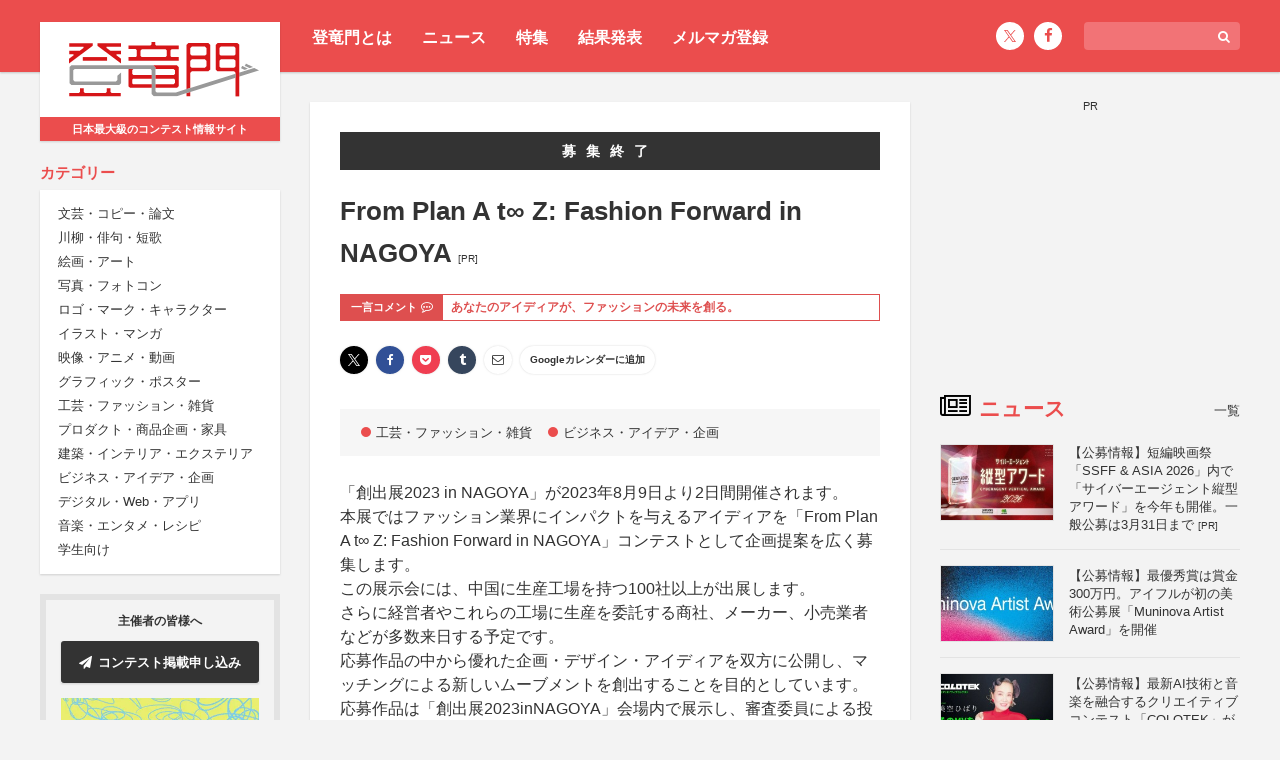

--- FILE ---
content_type: text/html; charset=UTF-8
request_url: https://compe.japandesign.ne.jp/fashion-forward-nagoya-2023/
body_size: 13119
content:


<!DOCTYPE HTML>
<html lang="ja">
<head>
<meta charset="UTF-8">
<meta name='robots' content='index, follow, max-image-preview:large, max-snippet:-1, max-video-preview:-1' />

	<!-- This site is optimized with the Yoast SEO plugin v22.6 - https://yoast.com/wordpress/plugins/seo/ -->
	<title>From Plan A t∞ Z: Fashion Forward in NAGOYA - コンテスト 公募 コンペ の[登竜門]</title>
	<link rel="canonical" href="https://compe.japandesign.ne.jp/fashion-forward-nagoya-2023/" />
	<meta property="og:locale" content="ja_JP" />
	<meta property="og:type" content="article" />
	<meta property="og:title" content="From Plan A t∞ Z: Fashion Forward in NAGOYA - コンテスト 公募 コンペ の[登竜門]" />
	<meta property="og:description" content="「創出展2023 in NAGOYA」が2023年8月9日より2日間開催されます。 本展ではファッション業界にインパクトを与えるアイディアを「From Plan A t∞ Z: Fashion Forward in NA [&hellip;]" />
	<meta property="og:url" content="https://compe.japandesign.ne.jp/fashion-forward-nagoya-2023/" />
	<meta property="og:site_name" content="コンテスト 公募 コンペ の[登竜門]" />
	<meta property="article:publisher" content="https://www.facebook.com/TouRyuMon.info/" />
	<meta property="article:published_time" content="2023-07-03T01:00:35+00:00" />
	<meta property="article:modified_time" content="2023-07-10T01:08:44+00:00" />
	<meta property="og:image" content="https://compe.japandesign.ne.jp/wp/wp-content/uploads/2023/06/0aa388d2628721f73214c828374ba557.jpg" />
	<meta property="og:image:width" content="140" />
	<meta property="og:image:height" content="86" />
	<meta property="og:image:type" content="image/jpeg" />
	<meta name="author" content="trm-supporter" />
	<meta name="twitter:card" content="summary_large_image" />
	<meta name="twitter:image" content="https://compe.japandesign.ne.jp/wp/wp-content/uploads/2023/06/SNS1200_630.jpg" />
	<meta name="twitter:creator" content="@Tou_Ryu_mon" />
	<meta name="twitter:site" content="@Tou_Ryu_mon" />
	<script type="application/ld+json" class="yoast-schema-graph">{"@context":"https://schema.org","@graph":[{"@type":"WebPage","@id":"https://compe.japandesign.ne.jp/fashion-forward-nagoya-2023/","url":"https://compe.japandesign.ne.jp/fashion-forward-nagoya-2023/","name":"From Plan A t∞ Z: Fashion Forward in NAGOYA - コンテスト 公募 コンペ の[登竜門]","isPartOf":{"@id":"https://compe.japandesign.ne.jp/#website"},"primaryImageOfPage":{"@id":"https://compe.japandesign.ne.jp/fashion-forward-nagoya-2023/#primaryimage"},"image":{"@id":"https://compe.japandesign.ne.jp/fashion-forward-nagoya-2023/#primaryimage"},"thumbnailUrl":"https://compe.japandesign.ne.jp/wp/wp-content/uploads/2023/06/0aa388d2628721f73214c828374ba557.jpg","datePublished":"2023-07-03T01:00:35+00:00","dateModified":"2023-07-10T01:08:44+00:00","author":{"@id":"https://compe.japandesign.ne.jp/#/schema/person/ddd88375fbee89637c62582e70539d98"},"breadcrumb":{"@id":"https://compe.japandesign.ne.jp/fashion-forward-nagoya-2023/#breadcrumb"},"inLanguage":"ja","potentialAction":[{"@type":"ReadAction","target":["https://compe.japandesign.ne.jp/fashion-forward-nagoya-2023/"]}]},{"@type":"ImageObject","inLanguage":"ja","@id":"https://compe.japandesign.ne.jp/fashion-forward-nagoya-2023/#primaryimage","url":"https://compe.japandesign.ne.jp/wp/wp-content/uploads/2023/06/0aa388d2628721f73214c828374ba557.jpg","contentUrl":"https://compe.japandesign.ne.jp/wp/wp-content/uploads/2023/06/0aa388d2628721f73214c828374ba557.jpg","width":140,"height":86,"caption":"From Plan A t∞ Z: Fashion Forward in NAGOYA"},{"@type":"BreadcrumbList","@id":"https://compe.japandesign.ne.jp/fashion-forward-nagoya-2023/#breadcrumb","itemListElement":[{"@type":"ListItem","position":1,"name":"Home","item":"https://compe.japandesign.ne.jp/"},{"@type":"ListItem","position":2,"name":"From Plan A t∞ Z: Fashion Forward in NAGOYA"}]},{"@type":"WebSite","@id":"https://compe.japandesign.ne.jp/#website","url":"https://compe.japandesign.ne.jp/","name":"コンテスト 公募 コンペ の[登竜門]","description":"","potentialAction":[{"@type":"SearchAction","target":{"@type":"EntryPoint","urlTemplate":"https://compe.japandesign.ne.jp/?s={search_term_string}"},"query-input":"required name=search_term_string"}],"inLanguage":"ja"},{"@type":"Person","@id":"https://compe.japandesign.ne.jp/#/schema/person/ddd88375fbee89637c62582e70539d98","name":"trm-supporter","image":{"@type":"ImageObject","inLanguage":"ja","@id":"https://compe.japandesign.ne.jp/#/schema/person/image/","url":"https://secure.gravatar.com/avatar/8bafb23541f93308ee209a29ceb04438?s=96&d=mm&r=g","contentUrl":"https://secure.gravatar.com/avatar/8bafb23541f93308ee209a29ceb04438?s=96&d=mm&r=g","caption":"trm-supporter"}}]}</script>
	<!-- / Yoast SEO plugin. -->


<link rel='stylesheet' id='wp-block-library-css' href='https://compe.japandesign.ne.jp/wp/wp-includes/css/dist/block-library/style.min.css?ver=6.5.3' type='text/css' media='all' />
<style id='classic-theme-styles-inline-css' type='text/css'>
/*! This file is auto-generated */
.wp-block-button__link{color:#fff;background-color:#32373c;border-radius:9999px;box-shadow:none;text-decoration:none;padding:calc(.667em + 2px) calc(1.333em + 2px);font-size:1.125em}.wp-block-file__button{background:#32373c;color:#fff;text-decoration:none}
</style>
<style id='global-styles-inline-css' type='text/css'>
body{--wp--preset--color--black: #000000;--wp--preset--color--cyan-bluish-gray: #abb8c3;--wp--preset--color--white: #ffffff;--wp--preset--color--pale-pink: #f78da7;--wp--preset--color--vivid-red: #cf2e2e;--wp--preset--color--luminous-vivid-orange: #ff6900;--wp--preset--color--luminous-vivid-amber: #fcb900;--wp--preset--color--light-green-cyan: #7bdcb5;--wp--preset--color--vivid-green-cyan: #00d084;--wp--preset--color--pale-cyan-blue: #8ed1fc;--wp--preset--color--vivid-cyan-blue: #0693e3;--wp--preset--color--vivid-purple: #9b51e0;--wp--preset--gradient--vivid-cyan-blue-to-vivid-purple: linear-gradient(135deg,rgba(6,147,227,1) 0%,rgb(155,81,224) 100%);--wp--preset--gradient--light-green-cyan-to-vivid-green-cyan: linear-gradient(135deg,rgb(122,220,180) 0%,rgb(0,208,130) 100%);--wp--preset--gradient--luminous-vivid-amber-to-luminous-vivid-orange: linear-gradient(135deg,rgba(252,185,0,1) 0%,rgba(255,105,0,1) 100%);--wp--preset--gradient--luminous-vivid-orange-to-vivid-red: linear-gradient(135deg,rgba(255,105,0,1) 0%,rgb(207,46,46) 100%);--wp--preset--gradient--very-light-gray-to-cyan-bluish-gray: linear-gradient(135deg,rgb(238,238,238) 0%,rgb(169,184,195) 100%);--wp--preset--gradient--cool-to-warm-spectrum: linear-gradient(135deg,rgb(74,234,220) 0%,rgb(151,120,209) 20%,rgb(207,42,186) 40%,rgb(238,44,130) 60%,rgb(251,105,98) 80%,rgb(254,248,76) 100%);--wp--preset--gradient--blush-light-purple: linear-gradient(135deg,rgb(255,206,236) 0%,rgb(152,150,240) 100%);--wp--preset--gradient--blush-bordeaux: linear-gradient(135deg,rgb(254,205,165) 0%,rgb(254,45,45) 50%,rgb(107,0,62) 100%);--wp--preset--gradient--luminous-dusk: linear-gradient(135deg,rgb(255,203,112) 0%,rgb(199,81,192) 50%,rgb(65,88,208) 100%);--wp--preset--gradient--pale-ocean: linear-gradient(135deg,rgb(255,245,203) 0%,rgb(182,227,212) 50%,rgb(51,167,181) 100%);--wp--preset--gradient--electric-grass: linear-gradient(135deg,rgb(202,248,128) 0%,rgb(113,206,126) 100%);--wp--preset--gradient--midnight: linear-gradient(135deg,rgb(2,3,129) 0%,rgb(40,116,252) 100%);--wp--preset--font-size--small: 13px;--wp--preset--font-size--medium: 20px;--wp--preset--font-size--large: 36px;--wp--preset--font-size--x-large: 42px;--wp--preset--spacing--20: 0.44rem;--wp--preset--spacing--30: 0.67rem;--wp--preset--spacing--40: 1rem;--wp--preset--spacing--50: 1.5rem;--wp--preset--spacing--60: 2.25rem;--wp--preset--spacing--70: 3.38rem;--wp--preset--spacing--80: 5.06rem;--wp--preset--shadow--natural: 6px 6px 9px rgba(0, 0, 0, 0.2);--wp--preset--shadow--deep: 12px 12px 50px rgba(0, 0, 0, 0.4);--wp--preset--shadow--sharp: 6px 6px 0px rgba(0, 0, 0, 0.2);--wp--preset--shadow--outlined: 6px 6px 0px -3px rgba(255, 255, 255, 1), 6px 6px rgba(0, 0, 0, 1);--wp--preset--shadow--crisp: 6px 6px 0px rgba(0, 0, 0, 1);}:where(.is-layout-flex){gap: 0.5em;}:where(.is-layout-grid){gap: 0.5em;}body .is-layout-flex{display: flex;}body .is-layout-flex{flex-wrap: wrap;align-items: center;}body .is-layout-flex > *{margin: 0;}body .is-layout-grid{display: grid;}body .is-layout-grid > *{margin: 0;}:where(.wp-block-columns.is-layout-flex){gap: 2em;}:where(.wp-block-columns.is-layout-grid){gap: 2em;}:where(.wp-block-post-template.is-layout-flex){gap: 1.25em;}:where(.wp-block-post-template.is-layout-grid){gap: 1.25em;}.has-black-color{color: var(--wp--preset--color--black) !important;}.has-cyan-bluish-gray-color{color: var(--wp--preset--color--cyan-bluish-gray) !important;}.has-white-color{color: var(--wp--preset--color--white) !important;}.has-pale-pink-color{color: var(--wp--preset--color--pale-pink) !important;}.has-vivid-red-color{color: var(--wp--preset--color--vivid-red) !important;}.has-luminous-vivid-orange-color{color: var(--wp--preset--color--luminous-vivid-orange) !important;}.has-luminous-vivid-amber-color{color: var(--wp--preset--color--luminous-vivid-amber) !important;}.has-light-green-cyan-color{color: var(--wp--preset--color--light-green-cyan) !important;}.has-vivid-green-cyan-color{color: var(--wp--preset--color--vivid-green-cyan) !important;}.has-pale-cyan-blue-color{color: var(--wp--preset--color--pale-cyan-blue) !important;}.has-vivid-cyan-blue-color{color: var(--wp--preset--color--vivid-cyan-blue) !important;}.has-vivid-purple-color{color: var(--wp--preset--color--vivid-purple) !important;}.has-black-background-color{background-color: var(--wp--preset--color--black) !important;}.has-cyan-bluish-gray-background-color{background-color: var(--wp--preset--color--cyan-bluish-gray) !important;}.has-white-background-color{background-color: var(--wp--preset--color--white) !important;}.has-pale-pink-background-color{background-color: var(--wp--preset--color--pale-pink) !important;}.has-vivid-red-background-color{background-color: var(--wp--preset--color--vivid-red) !important;}.has-luminous-vivid-orange-background-color{background-color: var(--wp--preset--color--luminous-vivid-orange) !important;}.has-luminous-vivid-amber-background-color{background-color: var(--wp--preset--color--luminous-vivid-amber) !important;}.has-light-green-cyan-background-color{background-color: var(--wp--preset--color--light-green-cyan) !important;}.has-vivid-green-cyan-background-color{background-color: var(--wp--preset--color--vivid-green-cyan) !important;}.has-pale-cyan-blue-background-color{background-color: var(--wp--preset--color--pale-cyan-blue) !important;}.has-vivid-cyan-blue-background-color{background-color: var(--wp--preset--color--vivid-cyan-blue) !important;}.has-vivid-purple-background-color{background-color: var(--wp--preset--color--vivid-purple) !important;}.has-black-border-color{border-color: var(--wp--preset--color--black) !important;}.has-cyan-bluish-gray-border-color{border-color: var(--wp--preset--color--cyan-bluish-gray) !important;}.has-white-border-color{border-color: var(--wp--preset--color--white) !important;}.has-pale-pink-border-color{border-color: var(--wp--preset--color--pale-pink) !important;}.has-vivid-red-border-color{border-color: var(--wp--preset--color--vivid-red) !important;}.has-luminous-vivid-orange-border-color{border-color: var(--wp--preset--color--luminous-vivid-orange) !important;}.has-luminous-vivid-amber-border-color{border-color: var(--wp--preset--color--luminous-vivid-amber) !important;}.has-light-green-cyan-border-color{border-color: var(--wp--preset--color--light-green-cyan) !important;}.has-vivid-green-cyan-border-color{border-color: var(--wp--preset--color--vivid-green-cyan) !important;}.has-pale-cyan-blue-border-color{border-color: var(--wp--preset--color--pale-cyan-blue) !important;}.has-vivid-cyan-blue-border-color{border-color: var(--wp--preset--color--vivid-cyan-blue) !important;}.has-vivid-purple-border-color{border-color: var(--wp--preset--color--vivid-purple) !important;}.has-vivid-cyan-blue-to-vivid-purple-gradient-background{background: var(--wp--preset--gradient--vivid-cyan-blue-to-vivid-purple) !important;}.has-light-green-cyan-to-vivid-green-cyan-gradient-background{background: var(--wp--preset--gradient--light-green-cyan-to-vivid-green-cyan) !important;}.has-luminous-vivid-amber-to-luminous-vivid-orange-gradient-background{background: var(--wp--preset--gradient--luminous-vivid-amber-to-luminous-vivid-orange) !important;}.has-luminous-vivid-orange-to-vivid-red-gradient-background{background: var(--wp--preset--gradient--luminous-vivid-orange-to-vivid-red) !important;}.has-very-light-gray-to-cyan-bluish-gray-gradient-background{background: var(--wp--preset--gradient--very-light-gray-to-cyan-bluish-gray) !important;}.has-cool-to-warm-spectrum-gradient-background{background: var(--wp--preset--gradient--cool-to-warm-spectrum) !important;}.has-blush-light-purple-gradient-background{background: var(--wp--preset--gradient--blush-light-purple) !important;}.has-blush-bordeaux-gradient-background{background: var(--wp--preset--gradient--blush-bordeaux) !important;}.has-luminous-dusk-gradient-background{background: var(--wp--preset--gradient--luminous-dusk) !important;}.has-pale-ocean-gradient-background{background: var(--wp--preset--gradient--pale-ocean) !important;}.has-electric-grass-gradient-background{background: var(--wp--preset--gradient--electric-grass) !important;}.has-midnight-gradient-background{background: var(--wp--preset--gradient--midnight) !important;}.has-small-font-size{font-size: var(--wp--preset--font-size--small) !important;}.has-medium-font-size{font-size: var(--wp--preset--font-size--medium) !important;}.has-large-font-size{font-size: var(--wp--preset--font-size--large) !important;}.has-x-large-font-size{font-size: var(--wp--preset--font-size--x-large) !important;}
.wp-block-navigation a:where(:not(.wp-element-button)){color: inherit;}
:where(.wp-block-post-template.is-layout-flex){gap: 1.25em;}:where(.wp-block-post-template.is-layout-grid){gap: 1.25em;}
:where(.wp-block-columns.is-layout-flex){gap: 2em;}:where(.wp-block-columns.is-layout-grid){gap: 2em;}
.wp-block-pullquote{font-size: 1.5em;line-height: 1.6;}
</style>
<link rel="alternate" type="application/json+oembed" href="https://compe.japandesign.ne.jp/wp-json/oembed/1.0/embed?url=https%3A%2F%2Fcompe.japandesign.ne.jp%2Ffashion-forward-nagoya-2023%2F" />
<link rel="alternate" type="text/xml+oembed" href="https://compe.japandesign.ne.jp/wp-json/oembed/1.0/embed?url=https%3A%2F%2Fcompe.japandesign.ne.jp%2Ffashion-forward-nagoya-2023%2F&#038;format=xml" />
<meta name="viewport" content="width=device-width, initial-scale=1.0, minimum-scale=1.0, maximum-scale=1.0" />
<meta http-equiv="X-UA-Compatible" content="ie=edge">
<link rel="shortcut icon" href="https://compe.japandesign.ne.jp/wp/wp-content/themes/compe/img/common/favicon.ico" />
<link rel="apple-touch-icon" href="https://compe.japandesign.ne.jp/wp/wp-content/themes/compe/img/common/logo_compe_ogp.png" />
<link rel="stylesheet" type="text/css" media="all" href="https://compe.japandesign.ne.jp/wp/wp-content/themes/compe/style.css?1714724291" />


<script>
  (function(i,s,o,g,r,a,m){i['GoogleAnalyticsObject']=r;i[r]=i[r]||function(){
  (i[r].q=i[r].q||[]).push(arguments)},i[r].l=1*new Date();a=s.createElement(o),
  m=s.getElementsByTagName(o)[0];a.async=1;a.src=g;m.parentNode.insertBefore(a,m)
  })(window,document,'script','https://www.google-analytics.com/analytics.js','ga');

  ga('create', 'UA-27035925-1', 'auto');
  ga('send', 'pageview');

</script>

<!-- Google Tag Manager -->
<script>(function(w,d,s,l,i){w[l]=w[l]||[];w[l].push({'gtm.start':
new Date().getTime(),event:'gtm.js'});var f=d.getElementsByTagName(s)[0],
j=d.createElement(s),dl=l!='dataLayer'?'&l='+l:'';j.async=true;j.src=
'https://www.googletagmanager.com/gtm.js?id='+i+dl;f.parentNode.insertBefore(j,f);
})(window,document,'script','dataLayer','GTM-5K54X3M');</script>
<!-- End Google Tag Manager -->

<script async='async' src='https://www.googletagservices.com/tag/js/gpt.js'></script>
<script>
  var googletag = googletag || {};
  googletag.cmd = googletag.cmd || [];
</script>

<script>
  googletag.cmd.push(function() {
    googletag.defineSlot('/18986027/trm_rectangle', [300, 250], 'div-gpt-ad-1491209659942-0').addService(googletag.pubads());
    googletag.enableServices();
  });
</script>

</head>
<body class="post-template-default single single-post postid-70121 single-format-standard">


<!-- Google Tag Manager (noscript) -->
<noscript><iframe src="https://www.googletagmanager.com/ns.html?id=GTM-5K54X3M"
height="0" width="0" style="display:none;visibility:hidden"></iframe></noscript>
<!-- End Google Tag Manager (noscript) -->

<div id="layout">
	<div id="user-menu">
		<div class="wrap flex">
			<ul class="header-menu">
				<li><a href="https://compe.japandesign.ne.jp/guide/">登竜門とは</a></li>
				<li><a href="https://compe.japandesign.ne.jp/news/">ニュース</a></li>
				<li><a href="https://compe.japandesign.ne.jp/special/">特集</a></li>
				<li><a href="https://compe.japandesign.ne.jp/result/">結果発表</a></li>
				<li><a href="https://compe.japandesign.ne.jp/cw/">メルマガ登録</a></li>
			</ul>
            <div class="aside-menu isPc">
			    
<div class="input-box">
    <form method="get" role="search" action="/"><span class="icon"><i class="fa fa-search" aria-hidden="true"></i></span><input type="text" name="s" size="20" class="input-text" /></form>
</div>
<ul class="sns-icon">
    <li><a href="https://twitter.com/Tou_Ryu_mon"><span class="icon-x"></span></a></li>
    <li><a href="https://www.facebook.com/TouRyuMon.info/"><span class="icon"><i class="fa fa-facebook" aria-hidden="true"></i></span></a></li>
</ul>

            </div>
		</div>
	</div>
	<div class="wrap flex">
		<header>
			<div class="sticky">
				<h1 class="bs"><a href="https://compe.japandesign.ne.jp/"><span class="logo"><img src="https://compe.japandesign.ne.jp/wp/wp-content/themes/compe/img/common/logo_trm.svg" alt="コンテスト情報サイト[登竜門]" width="190" height="56" /></span><span class="text">日本最大級のコンテスト情報サイト</span></a></h1>
				<nav>
					<dl>
						<dt><span>カテゴリー</span></dt>
						<dd class="bs">
                            <ul>
                                	<li class="cat-item cat-item-2"><a href="https://compe.japandesign.ne.jp/category/literature/">文芸・コピー・論文</a>
</li>
	<li class="cat-item cat-item-3"><a href="https://compe.japandesign.ne.jp/category/senryu/">川柳・俳句・短歌</a>
</li>
	<li class="cat-item cat-item-4"><a href="https://compe.japandesign.ne.jp/category/art/">絵画・アート</a>
</li>
	<li class="cat-item cat-item-1890"><a href="https://compe.japandesign.ne.jp/category/photo/">写真・フォトコン</a>
</li>
	<li class="cat-item cat-item-7"><a href="https://compe.japandesign.ne.jp/category/character/">ロゴ・マーク・キャラクター</a>
</li>
	<li class="cat-item cat-item-8"><a href="https://compe.japandesign.ne.jp/category/comic/">イラスト・マンガ</a>
</li>
	<li class="cat-item cat-item-9"><a href="https://compe.japandesign.ne.jp/category/movie/">映像・アニメ・動画</a>
</li>
	<li class="cat-item cat-item-10"><a href="https://compe.japandesign.ne.jp/category/graphic/">グラフィック・ポスター</a>
</li>
	<li class="cat-item cat-item-11"><a href="https://compe.japandesign.ne.jp/category/craft/">工芸・ファッション・雑貨</a>
</li>
	<li class="cat-item cat-item-12"><a href="https://compe.japandesign.ne.jp/category/product/">プロダクト・商品企画・家具</a>
</li>
	<li class="cat-item cat-item-13"><a href="https://compe.japandesign.ne.jp/category/space/">建築・インテリア・エクステリア</a>
</li>
	<li class="cat-item cat-item-129"><a href="https://compe.japandesign.ne.jp/category/idea/">ビジネス・アイデア・企画</a>
</li>
	<li class="cat-item cat-item-1882"><a href="https://compe.japandesign.ne.jp/category/digital-media/">デジタル・Web・アプリ</a>
</li>
	<li class="cat-item cat-item-130"><a href="https://compe.japandesign.ne.jp/category/entertainment/">音楽・エンタメ・レシピ</a>
</li>
	<li class="cat-item cat-item-15"><a href="https://compe.japandesign.ne.jp/category/student/">学生向け</a>
</li>
                            </ul>
						</dd>
					</dl>
					<ul id="other-nav">
						<li><a href="https://compe.japandesign.ne.jp/news/">ニュース</a></li>
						<li><a href="https://compe.japandesign.ne.jp/special/">特集</a></li>
						<li><a href="https://compe.japandesign.ne.jp/result/">結果発表</a></li>
                        <li><a href="https://compe.japandesign.ne.jp/cw/">メルマガ登録</a></li>
						<li><a href="https://compe.japandesign.ne.jp/contest-iroha/" target="_blank">主催・運営ガイド</a></li>
					</ul>
                    <div class="aside-menu isSp">
                        
<div class="input-box">
    <form method="get" role="search" action="/"><span class="icon"><i class="fa fa-search" aria-hidden="true"></i></span><input type="text" name="s" size="20" class="input-text" /></form>
</div>
<ul class="sns-icon">
    <li><a href="https://twitter.com/Tou_Ryu_mon"><span class="icon-x"></span></a></li>
    <li><a href="https://www.facebook.com/TouRyuMon.info/"><span class="icon"><i class="fa fa-facebook" aria-hidden="true"></i></span></a></li>
</ul>

                    </div>
				</nav>
				<div id="toggle"><span></span></div>
				<dl id="to-sponsor">
					<dt>主催者の皆様へ</dt>
					<dd>
						<ul>
							<li class="bs"><a href="https://compe.japandesign.ne.jp/ad/" class="btn-ad"><span class="icon"><i class="fa fa-paper-plane" aria-hidden="true"></i></span>コンテスト掲載申し込み</a></li>
							<li class="lab">
								<a href="https://compe.japandesign.ne.jp/contest-iroha/" target="_blank"><img src="https://compe.japandesign.ne.jp/wp/wp-content/themes/compe/img/iroha/banner_iroha.webp" alt="Contest iroha -コンテスト相談所-" width="396" height="200" loading="lazy" /></a>
							</li>
						</ul>
					</dd>
				</dl>
							</div>
		</header>

<main class="single">

	<div class="single-article">

		
			
				
									<div id="shime">募集終了</div>
				
				<h1>
                    From Plan A t∞ Z: Fashion Forward in NAGOYA                    <i class="pr">[PR]</i>                </h1>

															<dl class="message table">
							<dt class="table-cell">一言コメント<span class="icon"><i class="fa fa-commenting-o" aria-hidden="true"></i></span></dt>
							<dd class="table-cell">あなたのアイディアが、ファッションの未来を創る。</dd>
						</dl>
									
				<div class="sns-wrap">

<div class="share">
    <ul>
    	<li class="x">
			<a href="http://twitter.com/intent/tweet?url=https%3A%2F%2Fcompe.japandesign.ne.jp%2Ffashion-forward-nagoya-2023%2F&text=From+Plan+A+t%E2%88%9E+Z%3A+Fashion+Forward+in+NAGOYA+%7C+%E3%82%B3%E3%83%B3%E3%83%86%E3%82%B9%E3%83%88+%E5%85%AC%E5%8B%9F+%E3%82%B3%E3%83%B3%E3%83%9A+%E3%81%AE%5B%E7%99%BB%E7%AB%9C%E9%96%80%5D&tw_p=tweetbutton" onclick="javascript:window.open(this.href, '', 'menubar=no,toolbar=no,resizable=yes,scrollbars=yes,height=300,width=600');return false;"><span class="icon-x"></span></a>
		</li>
		<li class="facebook">
			<a href="http://www.facebook.com/sharer.php?src=bm&u=https%3A%2F%2Fcompe.japandesign.ne.jp%2Ffashion-forward-nagoya-2023%2F&t=From+Plan+A+t%E2%88%9E+Z%3A+Fashion+Forward+in+NAGOYA+%7C+%E3%82%B3%E3%83%B3%E3%83%86%E3%82%B9%E3%83%88+%E5%85%AC%E5%8B%9F+%E3%82%B3%E3%83%B3%E3%83%9A+%E3%81%AE%5B%E7%99%BB%E7%AB%9C%E9%96%80%5D"  onclick="javascript:window.open(this.href, '', 'menubar=no,toolbar=no,resizable=yes,scrollbars=yes,height=300,width=600');return false;"><span class="icon-facebook"><i class="fa fa-facebook"></i></span></a>
		</li>
		<li class="line">
			<a href="http://line.me/R/msg/text/?From+Plan+A+t%E2%88%9E+Z%3A+Fashion+Forward+in+NAGOYA+%7C+%E3%82%B3%E3%83%B3%E3%83%86%E3%82%B9%E3%83%88+%E5%85%AC%E5%8B%9F+%E3%82%B3%E3%83%B3%E3%83%9A+%E3%81%AE%5B%E7%99%BB%E7%AB%9C%E9%96%80%5D%0Ahttps%3A%2F%2Fcompe.japandesign.ne.jp%2Ffashion-forward-nagoya-2023%2F" target="_blank"><span class="icon-line"><i class="fa c-fa-line"></i></span></a>
		</li>
		<li class="pocket">
			<a href="http://getpocket.com/edit?url=https%3A%2F%2Fcompe.japandesign.ne.jp%2Ffashion-forward-nagoya-2023%2F&title=From+Plan+A+t%E2%88%9E+Z%3A+Fashion+Forward+in+NAGOYA+%7C+%E3%82%B3%E3%83%B3%E3%83%86%E3%82%B9%E3%83%88+%E5%85%AC%E5%8B%9F+%E3%82%B3%E3%83%B3%E3%83%9A+%E3%81%AE%5B%E7%99%BB%E7%AB%9C%E9%96%80%5D" onclick="javascript:window.open(this.href, '', 'width=550, height=350, menubar=no, toolbar=no, scrollbars=yes'); return false;"><span class="icon-pocket"><i class="fa fa-get-pocket"></i></span></a>
		</li>
		<li class="tumblr">
			<a href="http://www.tumblr.com/share/link?url=https%3A%2F%2Fcompe.japandesign.ne.jp%2Ffashion-forward-nagoya-2023%2F&name=From+Plan+A+t%E2%88%9E+Z%3A+Fashion+Forward+in+NAGOYA+%7C+%E3%82%B3%E3%83%B3%E3%83%86%E3%82%B9%E3%83%88+%E5%85%AC%E5%8B%9F+%E3%82%B3%E3%83%B3%E3%83%9A+%E3%81%AE%5B%E7%99%BB%E7%AB%9C%E9%96%80%5D&description=%E3%80%8C%E5%89%B5%E5%87%BA%E5%B1%952023+in+NAGOYA%E3%80%8D%E3%81%8C2023%E5%B9%B48%E6%9C%889%E6%97%A5%E3%82%88%E3%82%8A2%E6%97%A5%E9%96%93%E9%96%8B%E5%82%AC%E3%81%95%E3%82%8C%E3%81%BE%E3%81%99%E3%80%82%0D%0A%E6%9C%AC%E5%B1%95%E3%81%A7%E3%81%AF%E3%83%95%E3%82%A1%E3%83%83%E3%82%B7%E3%83%A7%E3%83%B3%E6%A5%AD%E7%95%8C%E3%81%AB%E3%82%A4%E3%83%B3%E3%83%91%E3%82%AF%E3%83%88%E3%82%92%E4%B8%8E%E3%81%88%E3%82%8B%E3%82%A2%E3%82%A4%E3%83%87%E3%82%A3%E3%82%A2%E3%82%92%E3%80%8CFrom+Plan+A+t%E2%88%9E+Z%3A+Fashion+Fo" onclick="javascript:window.open(this.href, '', 'menubar=no,toolbar=no,resizable=yes,scrollbars=yes,height=400,width=600');return false;"><span class="icon-tumblr"><i class="fa fa-tumblr"></i></span></a>
		</li>
		<li class="mail">
			<a href="mailto:?subject=From+Plan+A+t%E2%88%9E+Z%3A+Fashion+Forward+in+NAGOYA+%7C+%E3%82%B3%E3%83%B3%E3%83%86%E3%82%B9%E3%83%88+%E5%85%AC%E5%8B%9F+%E3%82%B3%E3%83%B3%E3%83%9A+%E3%81%AE%5B%E7%99%BB%E7%AB%9C%E9%96%80%5D&amp;body=https://compe.japandesign.ne.jp/fashion-forward-nagoya-2023/"><span class="icon-mail"><i class="fa fa-envelope-o" aria-hidden="true"></i></span></a>
		</li>

								<li class="goocale">
				<a href="http://www.google.com/calendar/event?action=TEMPLATE&text=【開催期間】From+Plan+A+t%E2%88%9E+Z%3A+Fashion+Forward+in+NAGOYA&dates=20260127/20230728&details=https%3A%2F%2Fcompe.japandesign.ne.jp%2Ffashion-forward-nagoya-2023%2F&trp=true&sprop=https%3A%2F%2Fcompe.japandesign.ne.jp%2Ffashion-forward-nagoya-2023%2F&sprop=name:From+Plan+A+t%E2%88%9E+Z%3A+Fashion+Forward+in+NAGOYA+%7C+%E3%82%B3%E3%83%B3%E3%83%86%E3%82%B9%E3%83%88+%E5%85%AC%E5%8B%9F+%E3%82%B3%E3%83%B3%E3%83%9A+%E3%81%AE%5B%E7%99%BB%E7%AB%9C%E9%96%80%5D" target="_blank"><!--<span><i class="fa fa-google" aria-hidden="true"></i></span>-->Googleカレンダーに追加</a>
			</li>
			</ul>
</div>
</div>

				<ul class="cat">
					<li><a href="https://compe.japandesign.ne.jp/category/craft/"><span>工芸・ファッション・雑貨</span></a></li><li><a href="https://compe.japandesign.ne.jp/category/idea/"><span>ビジネス・アイデア・企画</span></a></li>				</ul>

				<div class="apply">

											<div class="content-text"><p>「創出展2023 in NAGOYA」が2023年8月9日より2日間開催されます。<br />
本展ではファッション業界にインパクトを与えるアイディアを「From Plan A t∞ Z: Fashion Forward in NAGOYA」コンテストとして企画提案を広く募集します。<br />
この展示会には、中国に生産工場を持つ100社以上が出展します。<br />
さらに経営者やこれらの工場に生産を委託する商社、メーカー、小売業者などが多数来日する予定です。<br />
応募作品の中から優れた企画・デザイン・アイディアを双方に公開し、マッチングによる新しいムーブメントを創出することを目的としています。<br />
応募作品は「創出展2023inNAGOYA」会場内で展示し、審査委員による投票の他、8月9日には来場者・中国出展企業による投票を行います。</p>
</div>
					
					<dl>
						<dt>締切</dt>
						<dd>
														2023年07月28日 (金)
														<br />
							作品提出・応募締切 12:00まで						</dd>
						<dt>賞</dt>
						<dd>【学生部門】<br />
●大賞　賞金20万円、賞状、トロフィー<br />
●優秀賞　賞金5万円、賞状<br />
●創出展賞　賞金3万円、賞状<br />
<br />
【一般部門】<br />
●大賞　賞金50万円、賞状、トロフィー<br />
●優秀賞　賞金10万円、賞状<br />
●創出展賞　賞金6万円、賞状<br />
※応募内容により⼤賞に該当なしとする場合あり<br />
※受賞者には8/31迄に所定の⼿続き後、賞⾦及び記念品を贈呈</dd>
						<dt>募集内容</dt>
						<dd>ファッション業界に対して⾰新的かつインパクトのある企画 デザインやアイディアを募集<br />
本コンテストは応募内容に以下が含まれることを求める<br />
●明確なターゲット設定<br />
●開発商品の具体的な販売チャネルや戦略<br />
●オリジナルデザインの具体的な例の明記<br />
<br />
【企画例】<br />
●回復インバウンド消費を満たすオリジナルグッズデザイン開発<br />
販路：駅構内売店、国内空港売店、エアライン通販サイト等<br />
デザイン：素材～価格のイメージまでを含む日本土産の案<br />
その他：生産迄のリードタイム等<br />
<br />
●Z世代向け新アパレルブランド創出<br />
販路︓WEB サイト及び量販店コーナー販売<br />
デザイン︓ 素材〜価格のイメージまで<br />
その他︓広報展開の⼿法アイディア<br />
<br />
【部門】<br />
学生部門：学業を通じて得た知識や技術を活かし、業界に新風を吹き込むことができる提案<br />
一般部門：新たなファッション業界をリードするようなアイディア</dd>
						<dt>提出物</dt>
						<dd>提出①：【必須】自己紹介＆自己PR<br />
※応募フォームよりテキスト入力もしくはPDFデータのアップロード<br />
※PDFデータの場合はA4サイズ2枚以内（タテヨコ問わず）、5MB以内<br />
提出②：【必須】企画概要（提案内容をまとめ、企画が目指す成果等）<br />
※応募フォームよりテキスト入力もしくはPDFデータのアップロード<br />
※PDFデータの場合はA4サイズ2枚以内（タテヨコ問わず）、5MB以内<br />
提出③：【必須】企画書またはデザイン画<br />
※応募フォームよりPDFデータのアップロード<br />
※A3サイズ3枚以内（タテヨコ問わず）、10MB以内<br />
提出④：【任意】応募動機<br />
※応募フォームよりテキスト入力<br />
※応募内容の背景理解の為に使用する</dd>
						<dt>参加方法</dt>
						<dd>公式ホームページの応募フォームより</dd>
						<dt>参加資格</dt>
						<dd>学生部門：専門学校生・大学生・大学院生（ただし、満18歳以上の応募に限る）<br />
一般部門：満18歳以上の個人・団体<br />
※国内在住の方の応募に限る<br />
※創出展2023 in NAGOYA」会場内で展示するため、当日来場できる方、歓迎<br />
（当日の来場有無による審査への影響は無し）</dd>
						<dt>参加費</dt>
						<dd>無し</dd>

						
													<dt>結果発表</dt>
							<dd>2023年8月10日、「創出展2023 in NAGOYA」にて発表</dd>
						
						<dt>著作権の扱い</dt>
						<dd>応募作品に関する著作権は作成者が保有<br />
ただし、主催者は応募作品について、報道、公告、ホームページ、SNS等の情報発信、および今後の展示会やイベントでの使用を許可することを条件とする</dd>

						<dt>主催</dt>
						<dd>創出展2023 in NAGOYA 実行委員会</dd>

						<dt>提出先・問合先</dt>
						<dd>
							<p>エヌショーケース株式会社内<br />
創出展2023 in NAGOYA 実行委員会 運営事務局<br />
tel : 052-602-5880 / fax : 052-602-5771<br />
mail : chn-jpn-exhibition@nagoya-nsc.co.jp</p>
															<div class="btn-wrap"><a href="https://www.chn-jpn-exhibition.com/" target="_blank" class="btn-koushiki" onclick="ga('send', 'event',  'button', 'click', 'From Plan A t∞ Z: Fashion Forward in NAGOYA', true);"><span><i class="fa fa-external-link" aria-hidden="true"></i></span> 公式ホームページ</a></div>
													</dd>
					</dl>

					

	<div class="linkpage">
		<h4>関連リンク</h4>
		<div class="tags">
			<ul><li><a href="https://compe.japandesign.ne.jp/tag/from-plan-a-t%e2%88%9e-z-fashion-forward-in-nagoya/" rel="tag">From Plan A t∞ Z: Fashion Forward in NAGOYA</a></li><li><a href="https://compe.japandesign.ne.jp/tag/%e5%89%b5%e5%87%ba%e5%b1%952023-in-nagoya-%e5%ae%9f%e8%a1%8c%e5%a7%94%e5%93%a1%e4%bc%9a/" rel="tag">創出展2023 in NAGOYA 実行委員会</a></li></ul>		</div>
	</div>

					

	
	
			
	
				</div>

			
		
	</div>

	
</main>


<aside>

	<div class="rectangle">
		<div class="pr">PR</div>
		<div id='div-gpt-ad-1491209659942-0' style='height:250px; width:300px;'>
			<script>googletag.cmd.push(function() { googletag.display('div-gpt-ad-1491209659942-0'); });</script>
		</div>
	</div>

				
	
				<div class="textwidget custom-html-widget"><!--<div id="yudou-box"><div>
	<a href="https://docs.google.com/forms/d/e/1FAIpQLSf-Xo_5EW_yMS4O0XtsuWxPtWNK4Fz5A7X8paNnHirQzO8Avw/viewform?usp=header">
	<img src="https://compe.japandesign.ne.jp/wp/wp-content/uploads/2025/11/db2d0a300ba5343c9778ff65698e88c8.jpg" alt="『登竜門』読者アンケート！あなたの声をお聞かせください！サイト改善に活かしてまいります。抽選で10名様に、Amazonギフト券3,000円分（合計30,000円分）をプレゼント！皆さまのご回答を心よりお待ちしております" width="300" height="200" />
	</a>
</div></div>--></div>	
		<div class="link-head">
		<h3 class="head"><span class="icon"><i class="fa fa-newspaper-o" aria-hidden="true"></i></span>ニュース</h3>
		<div class="more"><a href="https://compe.japandesign.ne.jp/news/">一覧</a></div>
	</div>
	<ul class="others">
					
<li>
	<a href="https://compe.japandesign.ne.jp/news/2026/01/84337/">
		<dl class="flex">
			<dd>
															<span><img src="https://compe.japandesign.ne.jp/wp/wp-content/uploads/2026/01/ssff_kv_b02-1-195x130.jpg" alt="【公募情報】短編映画祭「SSFF &#038; ASIA 2026」内で「サイバーエージェント縦型アワード」を今年も開催。一般公募は3月31日まで" width="195" height="130" loading="lazy" /></span>
												</dd>
			<dt>
				<div>
					【公募情報】短編映画祭「SSFF &#038; ASIA 2026」内で「サイバーエージェント縦型アワード」を今年も開催。一般公募は3月31日まで                                            <i class="pr">[PR]</i>                    				</div>

			</dt>
		</dl>
	</a>
</li>
					
<li>
	<a href="https://compe.japandesign.ne.jp/news/2026/01/84270/">
		<dl class="flex">
			<dd>
															<span><img src="https://compe.japandesign.ne.jp/wp/wp-content/uploads/2026/01/muninova-195x130.jpg" alt="【公募情報】最優秀賞は賞金300万円。アイフルが初の美術公募展「Muninova Artist Award」を開催" width="195" height="130" loading="lazy" /></span>
												</dd>
			<dt>
				<div>
					【公募情報】最優秀賞は賞金300万円。アイフルが初の美術公募展「Muninova Artist Award」を開催                                                                				</div>

			</dt>
		</dl>
	</a>
</li>
					
<li>
	<a href="https://compe.japandesign.ne.jp/news/2026/01/84205/">
		<dl class="flex">
			<dd>
															<span><img src="https://compe.japandesign.ne.jp/wp/wp-content/uploads/2026/01/colotek-195x130.jpg" alt="【公募情報】最新AI技術と音楽を融合するクリエイティブコンテスト「COLOTEK」がエントリー受付中" width="195" height="130" loading="lazy" /></span>
												</dd>
			<dt>
				<div>
					【公募情報】最新AI技術と音楽を融合するクリエイティブコンテスト「COLOTEK」がエントリー受付中                                                                				</div>

			</dt>
		</dl>
	</a>
</li>
			</ul>

		<div class="link-head">
		<h3 class="head"><span class="icon"><i class="fa fa-comments-o" aria-hidden="true"></i></span>特集</h3>
		<div class="more"><a href="https://compe.japandesign.ne.jp/special/">一覧</a></div>
	</div>
	<ul class="others-wide">
					
<li>
	<a href="https://compe.japandesign.ne.jp/special/2025/12/83744/">
		<dl>
			<dd>
									<span><img width="600" height="252" src="https://compe.japandesign.ne.jp/wp/wp-content/uploads/2025/11/f82e2178b4a39af65a1f55c4dcb606c1.jpg" class="attachment-full size-full wp-post-image" alt="" decoding="async" loading="lazy" srcset="https://compe.japandesign.ne.jp/wp/wp-content/uploads/2025/11/f82e2178b4a39af65a1f55c4dcb606c1.jpg 600w, https://compe.japandesign.ne.jp/wp/wp-content/uploads/2025/11/f82e2178b4a39af65a1f55c4dcb606c1-300x126.jpg 300w" sizes="(max-width: 600px) 100vw, 600px" /></span>
							</dd>
			<dt>
				<div class="type">受賞者インタビュー</div>				<div>
					ただ自分のために描き続ける―「Idemitsu Art Award 2025」グランプリ 遠藤良                                            <i class="pr">[PR]</i>                    				</div>
			</dt>
		</dl>
	</a>
</li>
					
<li>
	<a href="https://compe.japandesign.ne.jp/special/2025/12/83861/">
		<dl>
			<dd>
									<span><img width="600" height="252" src="https://compe.japandesign.ne.jp/wp/wp-content/uploads/2025/12/W0A0088-1.jpg" class="attachment-full size-full wp-post-image" alt="" decoding="async" loading="lazy" srcset="https://compe.japandesign.ne.jp/wp/wp-content/uploads/2025/12/W0A0088-1.jpg 600w, https://compe.japandesign.ne.jp/wp/wp-content/uploads/2025/12/W0A0088-1-300x126.jpg 300w" sizes="(max-width: 600px) 100vw, 600px" /></span>
							</dd>
			<dt>
				<div class="type">連載「なぜ企業はコンテストを開催するのか？」</div>				<div>
					アートを通じて成田空港の新しい価値を生み出す「NARITA ART RUNWAY」―“記憶に残る場所”を目指して                                                                				</div>
			</dt>
		</dl>
	</a>
</li>
					
<li>
	<a href="https://compe.japandesign.ne.jp/special/2025/11/83574/">
		<dl>
			<dd>
									<span><img width="600" height="252" src="https://compe.japandesign.ne.jp/wp/wp-content/uploads/2025/11/aac2025.jpg" class="attachment-full size-full wp-post-image" alt="" decoding="async" loading="lazy" srcset="https://compe.japandesign.ne.jp/wp/wp-content/uploads/2025/11/aac2025.jpg 600w, https://compe.japandesign.ne.jp/wp/wp-content/uploads/2025/11/aac2025-300x126.jpg 300w" sizes="(max-width: 600px) 100vw, 600px" /></span>
							</dd>
			<dt>
				<div class="type">審査会・授賞式レポート</div>				<div>
					暮らしの「場」を彩る彫刻。学生限定の立体アートコンペ「AAC 2025」最終審査会レポート                                            <i class="pr">[PR]</i>                    				</div>
			</dt>
		</dl>
	</a>
</li>
					
<li>
	<a href="https://compe.japandesign.ne.jp/special/2025/10/82966/">
		<dl>
			<dd>
									<span><img width="600" height="252" src="https://compe.japandesign.ne.jp/wp/wp-content/uploads/2025/09/1768b9d00fc17222b12ea47a7bced543-1.jpg" class="attachment-full size-full wp-post-image" alt="" decoding="async" loading="lazy" srcset="https://compe.japandesign.ne.jp/wp/wp-content/uploads/2025/09/1768b9d00fc17222b12ea47a7bced543-1.jpg 600w, https://compe.japandesign.ne.jp/wp/wp-content/uploads/2025/09/1768b9d00fc17222b12ea47a7bced543-1-300x126.jpg 300w" sizes="(max-width: 600px) 100vw, 600px" /></span>
							</dd>
			<dt>
								<div>
					受賞作からヒントを探る―公募展へ行こう！《2025秋冬》                                                                				</div>
			</dt>
		</dl>
	</a>
</li>
					
<li>
	<a href="https://compe.japandesign.ne.jp/special/2025/08/81863/">
		<dl>
			<dd>
									<span><img width="600" height="252" src="https://compe.japandesign.ne.jp/wp/wp-content/uploads/2025/07/95697d3bf33b4394f19bc127d10ff53a.png" class="attachment-full size-full wp-post-image" alt="" decoding="async" loading="lazy" srcset="https://compe.japandesign.ne.jp/wp/wp-content/uploads/2025/07/95697d3bf33b4394f19bc127d10ff53a.png 600w, https://compe.japandesign.ne.jp/wp/wp-content/uploads/2025/07/95697d3bf33b4394f19bc127d10ff53a-300x126.png 300w" sizes="(max-width: 600px) 100vw, 600px" /></span>
							</dd>
			<dt>
				<div class="type">海外コンペ</div>				<div>
					世界にはばたけ！海外コンペ特集2025年下半期                                                                				</div>
			</dt>
		</dl>
	</a>
</li>
			</ul>

	
				<div class="link-head">
			<h3 class="head"><span class="icon"><i class="fa fa-trophy"></i></span>結果発表</h3>
			<div class="more"><a href="https://compe.japandesign.ne.jp/result/">一覧</a></div>
		</div>
		<ul class="others">

			
							
<li>
	<a href="https://compe.japandesign.ne.jp/result/misiasp-ttom-costume-2025/">
		<dl class="flex">
			<dd>
									<span><img width="195" height="130" src="https://compe.japandesign.ne.jp/wp/wp-content/uploads/2026/01/misiasp-ttom-costume-2025-195x130.jpg" class="attachment-thumbnail size-thumbnail wp-post-image" alt="THE TOUR OF MISIA 2025 Costume Design コンテスト" decoding="async" loading="lazy" /></span>
							</dd>
			<dt>
				<div>
					THE TOUR OF MISIA 2025 Costume Design コンテスト                                            <div class="organizer">株式会社リズメディア</div>
                    				</div>

			</dt>
		</dl>
	</a>
</li>
							
<li>
	<a href="https://compe.japandesign.ne.jp/result/jita-award-2025/">
		<dl class="flex">
			<dd>
									<span><img width="195" height="130" src="https://compe.japandesign.ne.jp/wp/wp-content/uploads/2026/01/jita-award-2025-195x130.jpg" class="attachment-thumbnail size-thumbnail wp-post-image" alt="資産形成学生論文アワード 2025《大学生・大学院生限定》" decoding="async" loading="lazy" /></span>
							</dd>
			<dt>
				<div>
					資産形成学生論文アワード 2025《大学生・大学院生限定》                                            <div class="organizer">一般社団法人 投資信託協会</div>
                    				</div>

			</dt>
		</dl>
	</a>
</li>
							
<li>
	<a href="https://compe.japandesign.ne.jp/result/bbs-kaiga-2025/">
		<dl class="flex">
			<dd>
									<span><img width="195" height="130" src="https://compe.japandesign.ne.jp/wp/wp-content/uploads/2026/01/bbs-kaiga-2025-195x130.jpg" class="attachment-thumbnail size-thumbnail wp-post-image" alt="第8回 BBS絵画コンクール《小・中学生限定》" decoding="async" loading="lazy" /></span>
							</dd>
			<dt>
				<div>
					第8回 BBS絵画コンクール《小・中学生限定》                                            <div class="organizer">株式会社ビジネスブレイン太田昭和（BBS）</div>
                    				</div>

			</dt>
		</dl>
	</a>
</li>
					</ul>

	
	
				<div class="textwidget custom-html-widget"><ul id="sns-box">
	<!--<li><a href="https://www.facebook.com/TouRyuMon.info/"><img src="https://compe.japandesign.ne.jp/wp/wp-content/uploads/2019/03/banner01_fb_03.png" alt="登竜門公式facebookページはこちら" width="300" height="70" /></a></li>
	<li><a href="https://twitter.com/Tou_Ryu_mon"><img src="https://compe.japandesign.ne.jp/wp/wp-content/uploads/2019/03/banner01_tw_03.png" alt="登竜門公式twitterページはこちら" width="300" height="70" /></a></li>-->
<li>
<div class="enclose"  style="font-size:0.83em">
<!--<strong>◆コンテストのスケジュール変更について◆</strong>
<br />
<br />
の影響により、「登竜門」に掲載しているコンテストやその関連イベントのスケジュールが変更となる場合があります。
<br />
	<br />
-->
<strong>
応募される際は、必ず公式ホームページにて<br />最新の開催情報をご確認ください。</strong><br /><br />
「登竜門」編集部</div></li></ul></div>	
</aside>

	</div>

	<div id="footer-link">
		<ul class="flex">
			<li><a href="https://www.jdn-inc.co.jp/">運営会社</a></li>
			<li><a href="https://compe.japandesign.ne.jp/ad/">掲載申し込み</a></li>
			<li><a href="https://compe.japandesign.ne.jp/contest-iroha/" target="_blank">主催運営ガイド</a></li>
			<li><a href="https://www.jdn-inc.co.jp/rule.html">利用規約</a></li>
			<li><a href="https://app.japandesign.ne.jp/input/trm_info">お問い合わせ</a></li>
		</ul>
	</div>
	<footer>
		<div id="footer-inner">
			<div id="media">
				<div class="wrap">
					<dl>
						<dt>運営メディア</dt>
						<dd>
							<ul class="flex">
                                <li><a href="https://www.japandesign.ne.jp"><img src="https://compe.japandesign.ne.jp/wp/wp-content/themes/compe/img/common/logo_jdn.png" alt="デザイン情報サイト[JDN]" width="175" height="120" loading="lazy" /></a></li>
                                <li><a href="https://skhole.japandesign.ne.jp/"><img src="https://compe.japandesign.ne.jp/wp/wp-content/themes/compe/img/common/logo_skhole.png" alt="SKHOLE by JDN" width="333" height="120" loading="lazy" /></a></li>
								<li><a href="https://compe.japandesign.ne.jp/"><img src="https://compe.japandesign.ne.jp/wp/wp-content/themes/compe/img/common/logo_compe.png" alt="コンテスト情報サイト[登竜門]" width="320" height="120" loading="lazy" /></a></li>
								<li><a href="https://jobs.japandesign.ne.jp/"><img src="https://compe.japandesign.ne.jp/wp/wp-content/themes/compe/img/common/logo_jobs.png" alt="求人情報サイト[デザインのお仕事]" width="523" height="120" loading="lazy" /></a></li>
							</ul>
						</dd>
					</dl>
				</div>
			</div>
			<div id="copyright">&copy; 1997-2026 <a href="https://www.jdn-inc.co.jp">JDN Inc.</a></div>
		</div>
	</footer>

	<div id="layout-modal"></div>
</div>

<script src="https://compe.japandesign.ne.jp/wp/wp-content/themes/compe/js/bundle.js"></script>

</body>
</html>


--- FILE ---
content_type: text/html; charset=utf-8
request_url: https://www.google.com/recaptcha/api2/aframe
body_size: 268
content:
<!DOCTYPE HTML><html><head><meta http-equiv="content-type" content="text/html; charset=UTF-8"></head><body><script nonce="8MySOknadXE6zIA9hRXuSQ">/** Anti-fraud and anti-abuse applications only. See google.com/recaptcha */ try{var clients={'sodar':'https://pagead2.googlesyndication.com/pagead/sodar?'};window.addEventListener("message",function(a){try{if(a.source===window.parent){var b=JSON.parse(a.data);var c=clients[b['id']];if(c){var d=document.createElement('img');d.src=c+b['params']+'&rc='+(localStorage.getItem("rc::a")?sessionStorage.getItem("rc::b"):"");window.document.body.appendChild(d);sessionStorage.setItem("rc::e",parseInt(sessionStorage.getItem("rc::e")||0)+1);localStorage.setItem("rc::h",'1769479441349');}}}catch(b){}});window.parent.postMessage("_grecaptcha_ready", "*");}catch(b){}</script></body></html>